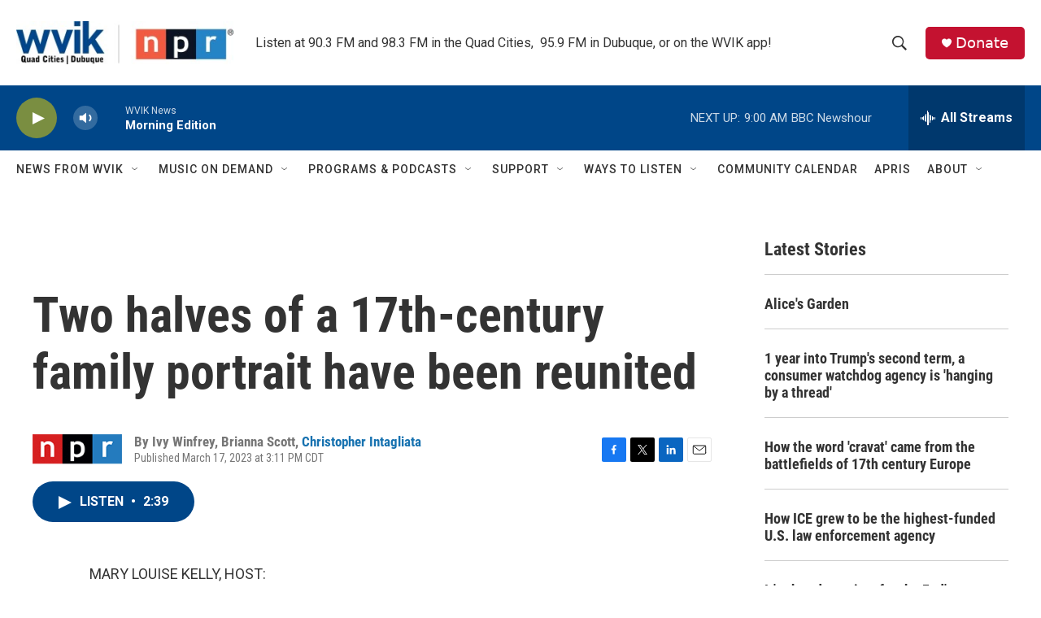

--- FILE ---
content_type: text/html; charset=utf-8
request_url: https://www.google.com/recaptcha/api2/aframe
body_size: -85
content:
<!DOCTYPE HTML><html><head><meta http-equiv="content-type" content="text/html; charset=UTF-8"></head><body><script nonce="O3fwNULVG4gLvySz21vi1w">/** Anti-fraud and anti-abuse applications only. See google.com/recaptcha */ try{var clients={'sodar':'https://pagead2.googlesyndication.com/pagead/sodar?'};window.addEventListener("message",function(a){try{if(a.source===window.parent){var b=JSON.parse(a.data);var c=clients[b['id']];if(c){var d=document.createElement('img');d.src=c+b['params']+'&rc='+(localStorage.getItem("rc::a")?sessionStorage.getItem("rc::b"):"");window.document.body.appendChild(d);sessionStorage.setItem("rc::e",parseInt(sessionStorage.getItem("rc::e")||0)+1);localStorage.setItem("rc::h",'1768993427252');}}}catch(b){}});window.parent.postMessage("_grecaptcha_ready", "*");}catch(b){}</script></body></html>